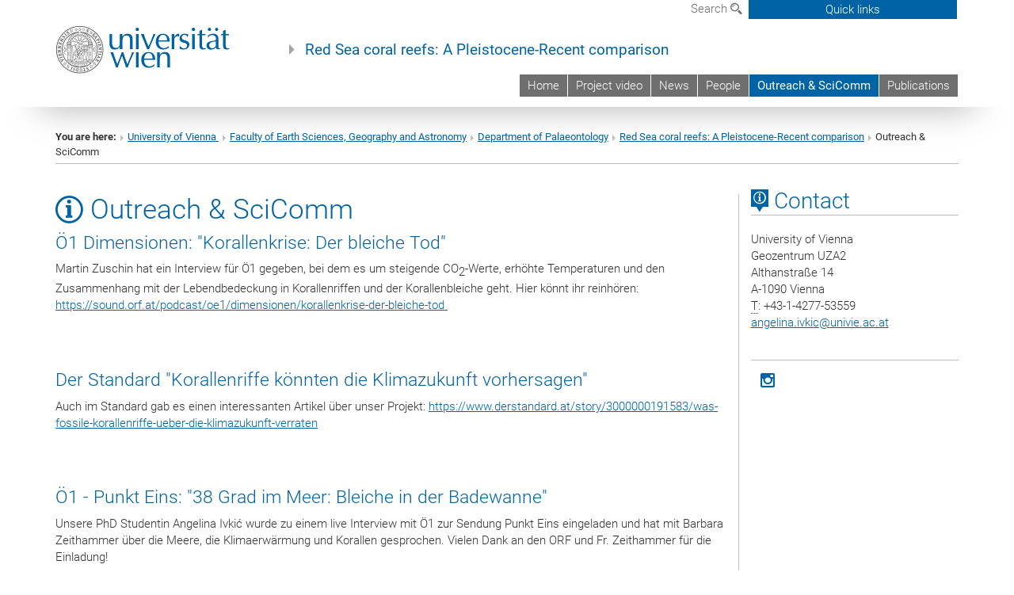

--- FILE ---
content_type: text/css
request_url: https://corals.univie.ac.at/typo3temp/stylesheet_aaad20f4ce.css?1736380674
body_size: 577
content:

.align-left {text-align: left;}
.align-center {text-align: center;}
.align-right {text-align: right;}
.csc-frame-frame1 {background-color: #EDEBF1; border: 1px solid #333333;}
.csc-frame-frame2 {background-color: #F5FFAA; border: 1px solid #333333;}
.important {color: #8A0020;}
.name-of-person {color: #10007B;}
.detail {color: #186900;}
.component-items {color: #186900;}
.action-items {color: #8A0020;}
.component-items-ordered {color: #186900;}
.action-items-ordered {color: #8A0020;}
@media(max-width:992px){
  div.caption-description{
  font-size:12px !important;
  }
}
